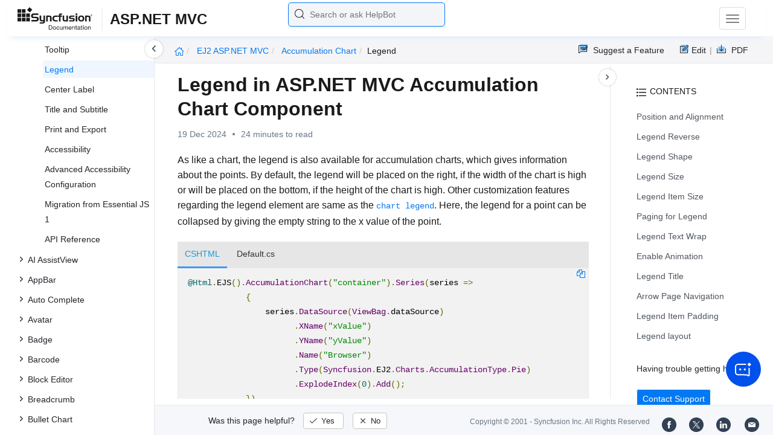

--- FILE ---
content_type: text/html
request_url: https://ej2.syncfusion.com/aspnetmvc/documentation/accumulation-chart/legend
body_size: 11716
content:
<!DOCTYPE html>
<html lang="en">
<head>
    <!-- Google Tag Manager -->
    <script>
        (function (w, d, s, l, i) {
            w[l] = w[l] || []; w[l].push({
                'gtm.start':
                    new Date().getTime(), event: 'gtm.js'
            }); var f = d.getElementsByTagName(s)[0],
                j = d.createElement(s), dl = l != 'dataLayer' ? '&l=' + l : ''; j.async = true; j.src =
                    'https://www.googletagmanager.com/gtm.js?id=' + i + dl; f.parentNode.insertBefore(j, f);
        })(window, document, 'script', 'dataLayer', 'GTM-P3WXFWCW');
    </script>
    <!-- Load GTM-W8WD8WN on user interaction -->
    <script>
        document.addEventListener("DOMContentLoaded", function () {
            const events = ["mousemove", "scroll", "keydown", "touchstart"];
            function loadGTM() {
                events.forEach(event => document.removeEventListener(event, loadGTM));
                (function (w, d, s, l, i) {
                    w[l] = w[l] || []; w[l].push({
                        'gtm.start':
                            new Date().getTime(), event: 'gtm.js'
                    }); var f = d.getElementsByTagName(s)[0],
                        j = d.createElement(s), dl = l != 'dataLayer' ? '&l=' + l : ''; j.async = true; j.src =
                            'https://www.googletagmanager.com/gtm.js?id=' + i + dl; f.parentNode.insertBefore(j, f);
                })(window, document, 'script', 'dataLayer', 'GTM-W8WD8WN');
            }
            events.forEach(event => document.addEventListener(event, loadGTM, { once: true }));
        });
    </script>

    <meta charset="UTF-8">
	<link href="https://www.googletagmanager.com" rel="preconnect">
	<link href="https://cdn.syncfusion.com" rel="preconnect" crossorigin>
	<link href="https://cdn.syncfusion.com" rel="dns-prefetch">
    <title>Legend in ASP.NET MVC Syncfusion Accumulation Chart Component</title>  <link rel="icon" type="image/png" href="https://helpej2.syncfusion.com/favicon.ico" />
    <meta name="description" content="Learn here all about Legend in Syncfusion ASP.NET MVC Accumulation Chart component of Syncfusion Essential JS 2 and more." />
    
    <meta name="keywords" content="syncfusion, documentation, help, ej, user guide, demo, samples, essential studio" />
    
    <meta name="viewport" content="width=device-width, initial-scale=1.0">
    <meta http-equiv="cache-control" content="max-age=0" />
    <meta http-equiv="cache-control" content="no-cache" />
    
    <meta property="og:title" content="Legend in ASP.NET MVC Syncfusion Accumulation Chart Component" />
    
    
    <meta property="og:description" content="Learn here all about Legend in Syncfusion ASP.NET MVC Accumulation Chart component of Syncfusion Essential JS 2 and more." />
    
    <meta property="og:image" content="https://cdn.syncfusion.com/content/images/company-logos/Syncfusion_Logo_Image.png" />
    <meta property="og:url" content="https://help.syncfusion.com/" />
    <meta property="og:site_name" content="Help.Syncfusion.com" />
    <meta property="og:type" content="website" />

	<meta property="twitter:account_id" content="41152441" />
	
    <meta property="twitter:title" content="Legend in ASP.NET MVC Syncfusion Accumulation Chart Component" />
	
    <meta property="twitter:url" content="https://help.syncfusion.com/" />
    <meta property="twitter:card" content="summary" />
	
    <meta property="twitter:description" content="Learn here all about Legend in Syncfusion ASP.NET MVC Accumulation Chart component of Syncfusion Essential JS 2 and more." />
	
    <meta property="twitter:image" content="https://cdn.syncfusion.com/content/images/company-logos/Syncfusion_logos.png" />
	
	
	
 
	<link rel="alternate" hreflang="en-US" href="https://ej2.syncfusion.com/aspnetmvc/documentation/accumulation-chart/legend" />
	<!-- Google Structured Data -->
	<script type="application/ld+json">
			{
			  "@context": "https://schema.org",
			  "@type": "Organization",
			  "name": "Syncfusion",
			  "url": "https://ej2.syncfusion.com/aspnetmvc/documentation/accumulation-chart/legend",
			  "logo": "https://cdn.syncfusion.com/content/images/company-logos/Syncfusion_logos.png",
			  "sameAs": [
				"https://www.facebook.com/Syncfusion",
				"https://twitter.com/Syncfusion",
				"https://www.linkedin.com/company/syncfusion?trk=top_nav_home",
				"mailto:support@syncfusion.com?"
			  ]
			}
	</script>
    <script>
        function ExceptionlessLazyLoader() {
            let s = 0, e = ['mousemove', 'scroll', 'keydown', 'touchstart'], l = () => {
                if (s) return; s = 1;
                let j = document.createElement('script');
                j.type = 'module';
                j.src = 'https://cdn.syncfusion.com/documentation/scripts/Exceptionless-logger.min.js';
                document.head.appendChild(j);
                e.forEach(x => removeEventListener(x, l));
            };
            e.forEach(x => addEventListener(x, l, { once: 1 }));
        }
    </script>
    <script src="https://cdn.syncfusion.com/documentation/scripts/console-capture.min.js" async onload="ExceptionlessLazyLoader()">
    </script>
    <meta http-equiv="expires" content="-1" />
    <meta http-equiv="expires" content="Tue, 01 Jan 1980 1:00:00 GMT" />
    <meta http-equiv="pragma" content="no-cache" />
    <link rel="preload" href="https://cdn.jsdelivr.net/npm/bootstrap@5.3.3/dist/css/bootstrap.min.css" as="style">
	<link rel="stylesheet" href="https://cdn.jsdelivr.net/npm/bootstrap@5.3.3/dist/css/bootstrap.min.css">

	<link rel="preload" href="https://cdn.syncfusion.com/documentation/styles/ej/v13.4.0.58/ej.widgets.core.min.css" as="style">
	<link rel="stylesheet" href="https://cdn.syncfusion.com/documentation/styles/ej/v13.4.0.58/ej.widgets.core.min.css">

	<!--Doc-site.css file has minified, gziped and referred here
		File path : "DocumentationAutomation\website\Content\Stylesheets\CSS\"
	-->
	<link rel="preload" href="https://cdn.syncfusion.com/documentation/styles/doc-site.min.css" as="style">
	<link rel="stylesheet" href="https://cdn.syncfusion.com/documentation/styles/doc-site.min.css">

    <script src="//cdn.syncfusion.com/documentation/scripts/documentation.gzip.min.js"></script>
	<link rel="stylesheet" type="text/css" href="https://cdn.syncfusion.com/documentation/styles/prettify.css">
	<script type="text/javascript" src="https://cdn.syncfusion.com/documentation/scripts/prettify.js"></script>

    <script>
        if (typeof jQuery == 'undefined') {
            document.write(unescape("%3Cscript src='/scripts/documentation.gzip.js' type='text/javascript'%3E%3C/script%3E"));
        }
    </script>
	
	<link rel="preload" href="https://cdn.syncfusion.com/documentation/styles/prettify.css" as="style">
    <link rel="stylesheet" href="https://cdn.syncfusion.com/documentation/styles/prettify.css">
    <script src="https://cdn.syncfusion.com/documentation/scripts/prettify.js" defer></script>
	
    <script src="https://cdn.jsdelivr.net/npm/bootstrap@5.3.3/dist/js/bootstrap.bundle.min.js" defer></script>
	<script src="//cdn.syncfusion.com/documentation/scripts/ej.widget.v13.4.0.58.min.js" defer></script>

	<script>
		window.addEventListener('DOMContentLoaded', function () {
			if (typeof ej === 'undefined') {
				var fallback = document.createElement('script');
				fallback.src = '/script/ej.treeview.all.min.js';
				fallback.type = 'text/javascript';
				document.head.appendChild(fallback);
			}
		});
	</script>

    <!--Combined the following scripts files dashboard.js, doc-site.js, waitingpopup.js and named as doc-site.js. it has minified, gziped and referred here.
        File path : "DocumentationAutomation\website\Scripts\"
    -->
    <script src="https://cdn.syncfusion.com/documentation/scripts/doc-site.min.js" defer></script>
	<script src="https://cdn.syncfusion.com/documentation/scripts/helpbot-search.min.js" defer></script>
	<script src="https://cdnjs.cloudflare.com/ajax/libs/markdown-it/13.0.2/markdown-it.min.js" defer></script>
    <script src="//d2g29cya9iq7ip.cloudfront.net/documentation/scripts/clipboard.min.js" defer></script>

    <script>
        $(document).ready(function() {
            // left tree view
            $('#rightsidetoc').toc();
            $('#rightsidetoc').toc({noBackToTopLinks: true});
            $('#rightsidetoc').toc({listType: 'ol'});
            $("#rightsidetoc ul:first").attr("id", "righttree");
            $('#rightsidetoc ol').length ? $(".right-toc-icon").css("display","block") : $(".right-toc-icon").css("display","none");
            $('#rightsidetoc ol').length ? $("#rightsidetoc").css("display","block") : $("#rightsidetoc").css("display","none");
            
            
            
            
            
            
            
            
            
            
            
            
            
            
            
            
            
            
            
            
            
            
            
            
            
            $.ajax({
                type: 'get',
                url: './../sidebar/ej2-asp-mvc-toc.json',
                dataType: 'json',
                success: function(data) {
                    $(".left-toc").css("background-image", "none");
                    var dataManger = data;
                    $(".treeview").ejTreeView(
                    {
                        loadOnDemand: true,
                        fields: { id: "id", parentId: "pid", text: "name", hasChild: "hasChild", dataSource: dataManger},
                        expandOn:"click"
                    }
                    );
                    var linkObject = null
                   if((window.location.pathname.split('/')[1]=="api" || window.location.pathname.split('/')[3]=="ejdashboardviewer")){
                        linkObject = getObjects(data,'linkAttribute',window.location.pathname+window.location.hash);
                    }
                    else{
                        linkObject = getObjects(data,'linkAttribute',window.location.pathname);
                    }

                    expand(data,linkObject);
                    onCreate();
                }
            });
            
            
            
            
            
            
            
            
            
            
            
            
            
            
            
            
            
            
            
            
            
            
            
            
            
            
            
            
            
            
            
            
            
            
            
            
            
            
            
            
            
            
            
            
            
            
            
            
            
            
            
            
            
            
            
            
            
            
            
            
            
            
            
            
            
            
            
            
            
            
            
            
            
            
            
            
            
            
            
            
            
            
            
            
            
            
            
            
            
            
            
            
            
            
            
            
            
            
            
            
            
            
            
            
            
            
            
            
            
            
            
            
            
            
            
            
            
            
            
            
            
            
            
            
            
            
            
            
            
            
            
            
            
            
            
            
            
            
            
            
            
            
            
            
            
            
            
            
            
            
            
            
            
            
            
            
            
            
            
            
            
            
            
            
            
            
            
            
            
            
            
            
            
            
            
            
            
            
            
            
            
            
            
            
            
            
        });
    </script>
    <script>
        // Share referral origin URL details to syncfusion site
        var expireDate = new Date();
        expireDate.setTime(expireDate.getTime() + (30 * 60 * 1000)); // set 30 minutes expire time
        var existingCookieValue = getCookieValue("SampleSiteReferrer");
        if (document.referrer && document.referrer.split('/')[2].indexOf('syncfusion.com') == -1) {
            document.cookie = "SampleSiteReferrer" + "=" + document.referrer + "," + window.location.href + ";expires=" + expireDate + ";path=/;domain=syncfusion.com";
        }
        else if (existingCookieValue != "undefined" && existingCookieValue != undefined && existingCookieValue != "") {
            // Increase expire time for SampleSiteReferrer cookie with 30 minutes if exists
            document.cookie = "SampleSiteReferrer" + "=" + existingCookieValue + ";expires=" + expireDate + ";path=/;domain=syncfusion.com";
        }
        else {
            document.cookie = "SampleSiteReferrer" + "=" + window.location.href + ";expires=" + expireDate + ";path=/;domain=syncfusion.com";
        }

        // To get cookie value
        function getCookieValue(cookieName) {
            var name = cookieName + "=";
            var decodedCookie = decodeURIComponent(document.cookie);
            var cookieValues = decodedCookie.split(';');
            for (var i = 0; i < cookieValues.length; i++) {
                var cookie = cookieValues[i];
                while (cookie.charAt(0) == ' ') {
                    cookie = cookie.substring(1);
                }
                if (cookie.indexOf(name) == 0) {
                    return cookie.substring(name.length, cookie.length);
                }
            }
            return "";
        }
    </script>

    
    
    
    
    
    <meta name="robots" content="follow, index" />
    

	<link rel="canonical" href="https://ej2.syncfusion.com/aspnetmvc/documentation/accumulation-chart/legend"/>
</head>

<body onload="prettyPrint();">
	<!-- Google Tag Manager (noscript) -->
	<noscript><iframe src="https://www.googletagmanager.com/ns.html?id=GTM-P3WXFWCW"
	height="0" width="0" style="display:none;visibility:hidden"></iframe>
	</noscript>
	<!--Interaction-->
	<noscript>
	<iframe src="https://www.googletagmanager.com/ns.html?id=GTM-W8WD8WN"
	height="0" width="0" style="display:none;visibility:hidden"></iframe>
	</noscript>
	<!-- End Google Tag Manager (noscript) -->
	<div hidden="" id="sync-analytics" data-queue="EJ2 - Documentation"></div>   
    <div class="container-fluid">
        <div class="row-fluid">
            <nav class="navbar navbar-default navbar-fixed-top syncfusion-menu">
			 
                <div class="container-fluid">
                    <!-- Brand and toggle get grouped for better mobile display -->
                    <div class="navbar-header">
                        <div class="syncfusion-logo">
                            <div class="left-menu-icon" data-bs-toggle="collapse" data-bs-target="#table-of-contents">
                            </div>
                            <div>
                                <a href="https://help.syncfusion.com/">
                                    <i class="brand-logo syncfusion-brand-logo"></i>
                                </a>
                            </div>
                            <div class="js-doc">
                                

                                

                                

                                

                                

                                

                                

                                
								
								
                                
                                <span>ASP.NET MVC</span>
                                
								
								
								
								
								
								
								
								
								
								
								
								

                                

                                

                                

                                

                                

                                

                                


                                

                                

                                

                                
								
								

								

                                

                                

                                

                                

                                

                                

                                

                                

                                

                                

                                

                                

                                

                                

                                

                                

                                

                                

                                

                                

                                

                                

                                

                                
								
								
								
								

								

								


                                

                                 
								
								
								
								
								
																
								
								
								
								
								

                            </div>
                        </div>
						<div class="search">
								



<input type="text" id="customSearchBox" placeholder="Search or ask HelpBot" autocomplete="off" />
<div id="suggestionModal">
    <div class="icon-background">
        <span class="icon-left"></span>
        <input type="text" id="searchInput" class="search-input" placeholder="Search or ask HelpBot">
        <span class="icon-right"></span>
    </div>
    <div class="suggestionContainer">
        <div class="docssuggestioncontainer">
            <h3 class="suggestionhtmlheading">Search docs</h3>
            <ul id="docsSuggestions"></ul>
        </div>
        <div class="helpbotsuggestioncontainer">
            <h3 class="icon-before">Ask HelpBot</h3>
            <div id="helpbotlistcontainer">
                <ul id="helpBotSuggestions"></ul>
            </div>
        </div>
    </div>
</div>
















































						</div>
						<button type="button" class="navbar-toggle desktop-icon collapsed" data-bs-toggle="collapse" data-bs-target="#desktop-links">
                            <span class="sr-only">Toggle navigation</span>
							<span class="icon-bar"></span>
							<span class="icon-bar"></span>
							<span class="icon-bar"></span>
                        </button>
						<button type="button" class="navbar-toggle mobile-icon collapsed" data-bs-toggle="collapse" data-bs-target="#mobile-view-link">
                           <span class="mobile-view-icon"></span>
                        </button>
                    </div>

                    <!-- Collect the nav links, forms, and other content for toggling -->
                    <div class="collapse navbar-collapse" id="desktop-links">
                        <ul class="nav navbar-nav navbar-right">
									
			
			
				
			
			
				
			
			
				
			
			
				
			
			
				
			
			
				
			
			
				
					
						<li class="menu-links active"><a href="https://ej2.syncfusion.com/aspnetmvc/" target="_blank">Demos</a></li>
<li class="menu-links active"><a href="https://www.syncfusion.com/code-examples" target="_blank">Code Examples</a></li>
<li class="menu-links active"><a href="https://help.syncfusion.com/upgrade-guide/aspnet-mvc-ui-controls">Upgrade Guide</a></li>
<li class="menu-links active"><a href="https://www.syncfusion.com/forums/aspnetmvc-js2" target="_blank">Forum</a></li>
<li class="menu-links active"><a href="https://www.syncfusion.com/downloads/aspnetmvc-js2?tag=es-seo-ej2-aspnetmvc-doc-menu-trial" target="_blank" id="download_section">Free Trial</a></li>
									
				
			
			
				
			
			
				
			
			
				
			
			
				
			
			
				
			
			
				
			
			
				
			
			
				
			
			
				
			
			
				
			
			
				
			
			
				
			
			
				
			
			
				
			
			
				
			
			
				
			
			
				
			
			
				
			
			
				
			
			
				
			
			
				
			
			
				
			
			
				
			
			
				
			
			
				
			
			
				
			
			
				
			
			
				
			
			
				
			
			
				
			
			
				
			
			
				
			
			
				
			
			
				
			
			
				
			
			
				
			
			
				
			
			
				
			
			
				
			
			
				
			
			
				
			
			
				
			
			
				
			
			
				
			
			
				
			
			
				
			
			
				
			
			
				
			
			
				
			
			
				
			
			
				
			
			
				
			
			
				
			
			
				
			
			
				
			
			
				
			
			
				
			
			
				
			
			
				
			
			
				
			
			
				
			
			
						</ul>
					</div><!-- /.navbar-collapse -->
                    <div class="collapse navbar-collapse" id="mobile-view-link">
                        <ul class="nav navbar-nav mobile-unorderlist">
                             <li class="search-mobile">
                                



<input type="text" id="customSearchBox" placeholder="Search or ask HelpBot" autocomplete="off" />
<div id="suggestionModal">
    <div class="icon-background">
        <span class="icon-left"></span>
        <input type="text" id="searchInput" class="search-input" placeholder="Search or ask HelpBot">
        <span class="icon-right"></span>
    </div>
    <div class="suggestionContainer">
        <div class="docssuggestioncontainer">
            <h3 class="suggestionhtmlheading">Search docs</h3>
            <ul id="docsSuggestions"></ul>
        </div>
        <div class="helpbotsuggestioncontainer">
            <h3 class="icon-before">Ask HelpBot</h3>
            <div id="helpbotlistcontainer">
                <ul id="helpBotSuggestions"></ul>
            </div>
        </div>
    </div>
</div>
















































                            </li>
                        </ul>
                    </div><!-- /.navbar-collapse -->
                </div><!-- /.container-fluid -->
            </nav>
        </div>
        <div id="breadcrumb">
		

<ul class="breadcrumb">
  <li>
    <a href="https://ej2.syncfusion.com/aspnetmvc/documentation/introduction"><i class="sf-icon-Home"></i></a>
  </li>

  
  

  
    <!-- Original breadcrumb logic for non-EJ2-API platforms -->
    
    
      
        <li class="active breadcrumb-links">
          <a href="/aspnetmvc/">
            
              EJ2 ASP.NET MVC 
            
          </a>
        </li>
      
    
      
        <li class="active breadcrumb-links">
          <a href="/aspnetmvc/accumulation-chart/">
            
              accumulation chart
            
          </a>
        </li>
      
    
      
        <li class="active" data-text="legend">legend</li>
      
    
  
</ul>

	   <div class="right-breadcrumb">
			
			
			
			

				<div class="ug-download">
					<a data-bs-toggle="tooltip" data-placement="bottom" href="https://help.syncfusion.com/download/user-guide/pdf/ej2-asp-mvc" class="download-link" title="Download PDF">
						<span style="color:#979797">|&nbsp;</span>
                    <span class="sf-icon-Download"></span>
						<span class="ug-file-type">PDF</span>
					</a>
				</div>
			
			
			
			
			
			
			
			
			
			
			
			
			<div style="display: block !important;
    float: right;
    padding: 8px 0;
    width: 70px; 
">      
  <a style="text-decoration:none" data-toggle="tooltip" data-placement="bottom" href="https://github.com/syncfusion-content/ej2-asp-core-mvc-docs/edit/master/ej2-asp-core-mvc/accumulation-chart/EJ2_ASP.MVC/legend.md" target="_blank" title="Edit"><span class="sf-icon-Edit"></span><span class="ug-file-type">Edit</span></a>
</div>
<div class="ug-feedback">
                <a data-bs-toggle="tooltip" data-placement="bottom" href="https://www.syncfusion.com/feedback/aspnet-mvc" target="_blank" class="feedback-link" title="Suggest a Feature">
                    <span class="sf-icon-Feedback"></span>
                    <span class="ug-file-type">Suggest a Feature</span>
                </a>
            </div>
            
			
			
			
			
			
			
			
			
			
			
			
			
			
			
			
			
			
			
			
			
			
			
			
			
			
			 
			
			
			
			 
			
			
			
			
			
			
			
        </div>
      </div>
      
		
    </div>

<div class="help-content">
	<div class="left-toc" id="table-of-contents">
		<div class="left-toc-content">
			<ul class="treeview"></ul>
		</div>
	</div>
	<div class="ai_fixed_icon_container">
		<button type="button" class="btn helpbot_chat_button">
		 <img src="//cdn.syncfusion.com/helpbot/images/ai_start_new_page.svg" alt="helpbot icon" id="helpbot_icon" width="32" height="32" />
		<p class="helpbot_syncfusion_content">Syncfusion HelpBot</p>
		</button>
	</div>

	
	<div class="post">
        <button type="button" id="left-toc-closebtn"></button>
		<button type="button" id="right-toc-closebtn"></button>	
			
			<div id="rightsidetoc"></div>
		

		<div class="post-content">
		<h1 id="legend-in-aspnet-mvc-accumulation-chart-component">Legend in ASP.NET MVC Accumulation Chart Component</h1><p id="resultRT">19 Dec 2024<span class="dot"></span>24 minutes to read</p>

<p>As like a chart, the legend is also available for accumulation charts, which gives information about the points. By default, the legend will be placed on the right, if the width of the chart is high or will be placed on the bottom, if the height of the chart is high. Other customization features regarding the legend element are same as the <a href="https://help.syncfusion.com/cr/aspnetcore-js2/Syncfusion.EJ2.Charts.ChartLegendSettings.html"><code>chart legend</code></a>. Here, the legend for a point can be collapsed by giving the empty string to the x value of the point.</p>

<div class="tabs" id="code-snippet-1">

<ul class="nav nav-tabs" role="tablist">

<li role="presentation" class=""><a data-target="#6odu716a7zww1psvxout5npw3i5aag8o-aspx-cs" aria-controls="home" role="tab" data-toggle="tab" data-original-lang="razor">CSHTML</a></li>
<li role="presentation" class=""><a data-target="#eqx3tu30krl7jwncwymok4zefawww0j1-csharp" aria-controls="home" role="tab" data-toggle="tab" data-original-lang="csharp">Default.cs</a></li>

</ul>

<div class="tab-content">


<div role="tabpanel" class="tab-pane" id="6odu716a7zww1psvxout5npw3i5aag8o-aspx-cs" data-original-lang="razor">
<div class="highlight"><pre><code class="prettyprint language-aspx-cs" data-lang="aspx-cs"><span></span>@Html.EJS().AccumulationChart("container").Series(series =&gt;
            {
                series.DataSource(ViewBag.dataSource)
                      .XName("xValue")
                      .YName("yValue")
                      .Name("Browser")
                      .Type(Syncfusion.EJ2.Charts.AccumulationType.Pie)
                      .ExplodeIndex(0).Add();
            })
            .EnableSmartLabels(true)
            .Title("Mobile Browser Statistics")
            .LegendSettings(ls =&gt; ls.Visible(true)).Render()</code></pre></div>
</div>

<div role="tabpanel" class="tab-pane" id="eqx3tu30krl7jwncwymok4zefawww0j1-csharp" data-original-lang="csharp">
<div class="highlight"><pre><code class="prettyprint language-csharp" data-lang="csharp"><span></span><span class="k">public</span> <span class="n">ActionResult</span> <span class="nf">Index</span><span class="p">()</span>
        <span class="p">{</span>
            <span class="n">List</span><span class="p">&lt;</span><span class="n">PieChartData</span><span class="p">&gt;</span> <span class="n">chartData</span> <span class="p">=</span> <span class="k">new</span> <span class="n">List</span><span class="p">&lt;</span><span class="n">PieChartData</span><span class="p">&gt;</span>
            <span class="p">{</span>

                <span class="k">new</span> <span class="n">PieChartData</span> <span class="p">{</span> <span class="n">xValue</span> <span class="p">=</span> <span class="s">"Chrome"</span><span class="p">,</span> <span class="n">yValue</span> <span class="p">=</span> <span class="m">37</span> <span class="p">},</span>
                <span class="k">new</span> <span class="n">PieChartData</span> <span class="p">{</span> <span class="n">xValue</span> <span class="p">=</span> <span class="s">"UC Browser"</span><span class="p">,</span> <span class="n">yValue</span> <span class="p">=</span> <span class="m">17</span> <span class="p">},</span>
                <span class="k">new</span> <span class="n">PieChartData</span> <span class="p">{</span> <span class="n">xValue</span> <span class="p">=</span> <span class="s">"iPhone"</span><span class="p">,</span> <span class="n">yValue</span> <span class="p">=</span> <span class="m">19</span> <span class="p">},</span>
                <span class="k">new</span> <span class="n">PieChartData</span> <span class="p">{</span> <span class="n">xValue</span> <span class="p">=</span> <span class="s">"Others"</span><span class="p">,</span> <span class="n">yValue</span> <span class="p">=</span> <span class="m">4</span>  <span class="p">},</span>
                <span class="k">new</span> <span class="n">PieChartData</span> <span class="p">{</span> <span class="n">xValue</span> <span class="p">=</span> <span class="s">"Opera"</span><span class="p">,</span> <span class="n">yValue</span> <span class="p">=</span> <span class="m">11</span> <span class="p">},</span>
                <span class="k">new</span> <span class="n">PieChartData</span> <span class="p">{</span> <span class="n">xValue</span> <span class="p">=</span> <span class="s">"Android"</span><span class="p">,</span> <span class="n">yValue</span> <span class="p">=</span> <span class="m">12</span> <span class="p">},</span>
            <span class="p">};</span>
            <span class="n">ViewBag</span><span class="p">.</span><span class="n">dataSource</span> <span class="p">=</span> <span class="n">chartData</span><span class="p">;</span>
            <span class="k">return</span> <span class="nf">View</span><span class="p">();</span>
        <span class="p">}</span>
        <span class="k">public</span> <span class="k">class</span> <span class="nc">PieChartData</span>
        <span class="p">{</span>
            <span class="k">public</span> <span class="kt">string</span> <span class="n">xValue</span><span class="p">;</span>
            <span class="k">public</span> <span class="kt">double</span> <span class="n">yValue</span><span class="p">;</span>
        <span class="p">}</span></code></pre></div>
</div>

</div>

</div>

<h2 id="position-and-alignment">Position and Alignment</h2>

<p>By using the position property, you can position the legend at the <code>Left</code>, <code>Right</code>, <code>Top</code> or <code>Bottom</code> of the chart. You can also align the legend to <code>Center</code>, <code>Far</code> or <code>Near</code> of the chart using the alignment property.</p>

<div class="tabs" id="code-snippet-2">

<ul class="nav nav-tabs" role="tablist">

<li role="presentation" class=""><a data-target="#s2v9ht0p3swtd5lh4oxq53lxnx6905cy-aspx-cs" aria-controls="home" role="tab" data-toggle="tab" data-original-lang="razor">CSHTML</a></li>
<li role="presentation" class=""><a data-target="#ufsm6apam8wdy6mmqh7o2s04nqhidxkq-csharp" aria-controls="home" role="tab" data-toggle="tab" data-original-lang="csharp">Position.cs</a></li>

</ul>

<div class="tab-content">


<div role="tabpanel" class="tab-pane" id="s2v9ht0p3swtd5lh4oxq53lxnx6905cy-aspx-cs" data-original-lang="razor">
<div class="highlight"><pre><code class="prettyprint language-aspx-cs" data-lang="aspx-cs"><span></span>@Html.EJS().AccumulationChart("container").Series(series =&gt;
            {
                series.DataSource(ViewBag.dataSource)
                      .XName("xValue")
                      .YName("yValue")
                      .Name("Browser")
                      .Type(Syncfusion.EJ2.Charts.AccumulationType.Pie)
                      .ExplodeIndex(0).Add();
            })
            .EnableSmartLabels(true)
            .Title("Mobile Browser Statistics")
            .LegendSettings(ls =&gt; ls.Visible(true)
            .Position(Syncfusion.EJ2.Charts.LegendPosition.Top)).Render()</code></pre></div>
</div>

<div role="tabpanel" class="tab-pane" id="ufsm6apam8wdy6mmqh7o2s04nqhidxkq-csharp" data-original-lang="csharp">
<div class="highlight"><pre><code class="prettyprint language-csharp" data-lang="csharp"><span></span><span class="k">public</span> <span class="n">ActionResult</span> <span class="nf">Index</span><span class="p">()</span>
        <span class="p">{</span>
            <span class="n">List</span><span class="p">&lt;</span><span class="n">PieChartData</span><span class="p">&gt;</span> <span class="n">chartData</span> <span class="p">=</span> <span class="k">new</span> <span class="n">List</span><span class="p">&lt;</span><span class="n">PieChartData</span><span class="p">&gt;</span>
            <span class="p">{</span>

                <span class="k">new</span> <span class="n">PieChartData</span> <span class="p">{</span> <span class="n">xValue</span> <span class="p">=</span> <span class="s">"Chrome"</span><span class="p">,</span> <span class="n">yValue</span> <span class="p">=</span> <span class="m">37</span> <span class="p">},</span>
                <span class="k">new</span> <span class="n">PieChartData</span> <span class="p">{</span> <span class="n">xValue</span> <span class="p">=</span> <span class="s">"UC Browser"</span><span class="p">,</span> <span class="n">yValue</span> <span class="p">=</span> <span class="m">17</span> <span class="p">},</span>
                <span class="k">new</span> <span class="n">PieChartData</span> <span class="p">{</span> <span class="n">xValue</span> <span class="p">=</span> <span class="s">"iPhone"</span><span class="p">,</span> <span class="n">yValue</span> <span class="p">=</span> <span class="m">19</span> <span class="p">},</span>
                <span class="k">new</span> <span class="n">PieChartData</span> <span class="p">{</span> <span class="n">xValue</span> <span class="p">=</span> <span class="s">"Others"</span><span class="p">,</span> <span class="n">yValue</span> <span class="p">=</span> <span class="m">4</span>  <span class="p">},</span>
                <span class="k">new</span> <span class="n">PieChartData</span> <span class="p">{</span> <span class="n">xValue</span> <span class="p">=</span> <span class="s">"Opera"</span><span class="p">,</span> <span class="n">yValue</span> <span class="p">=</span> <span class="m">11</span> <span class="p">},</span>
                <span class="k">new</span> <span class="n">PieChartData</span> <span class="p">{</span> <span class="n">xValue</span> <span class="p">=</span> <span class="s">"Android"</span><span class="p">,</span> <span class="n">yValue</span> <span class="p">=</span> <span class="m">12</span> <span class="p">},</span>
            <span class="p">};</span>
            <span class="n">ViewBag</span><span class="p">.</span><span class="n">dataSource</span> <span class="p">=</span> <span class="n">chartData</span><span class="p">;</span>
            <span class="k">return</span> <span class="nf">View</span><span class="p">();</span>
        <span class="p">}</span>
        <span class="k">public</span> <span class="k">class</span> <span class="nc">PieChartData</span>
        <span class="p">{</span>
            <span class="k">public</span> <span class="kt">string</span> <span class="n">xValue</span><span class="p">;</span>
            <span class="k">public</span> <span class="kt">double</span> <span class="n">yValue</span><span class="p">;</span>
        <span class="p">}</span></code></pre></div>
</div>

</div>

</div>

<h2 id="legend-reverse">Legend Reverse</h2>

<p>You can reverse the order of the legend items by using the <a href="https://help.syncfusion.com/cr/aspnetcore-js2/Syncfusion.EJ2.Charts.AccumulationChartLegendSettings.html#Syncfusion_EJ2_Charts_AccumulationChartLegendSettings_Reverse"><code>Reverse</code></a> property. By default, legend for the first series in the collection will be placed first.</p>

<div class="tabs" id="code-snippet-3">

<ul class="nav nav-tabs" role="tablist">

<li role="presentation" class=""><a data-target="#fsx39x78iepim7wxvlmw9tc690svxiay-aspx-cs" aria-controls="home" role="tab" data-toggle="tab" data-original-lang="razor">CSHTML</a></li>
<li role="presentation" class=""><a data-target="#gfr1m6pz9b402nju2045k3lpgs2evuou-csharp" aria-controls="home" role="tab" data-toggle="tab" data-original-lang="csharp">Reverse.cs</a></li>

</ul>

<div class="tab-content">


<div role="tabpanel" class="tab-pane" id="fsx39x78iepim7wxvlmw9tc690svxiay-aspx-cs" data-original-lang="razor">
<div class="highlight"><pre><code class="prettyprint language-aspx-cs" data-lang="aspx-cs"><span></span>@Html.EJS().Chart("container").Series(series =&gt;
       {

           series.Type(Syncfusion.EJ2.Charts.ChartSeriesType.Column)
           .XName("x").YName("yValue").DataSource(ViewBag.dataSource)
           .Name("Gold").Width(2).Add();
           series.Type(Syncfusion.EJ2.Charts.ChartSeriesType.Column)
            .XName("x").YName("yValue1").DataSource(ViewBag.dataSource)
           .Name("Silver").Width(2).Add();
           series.Type(Syncfusion.EJ2.Charts.ChartSeriesType.Column)
            .XName("x").YName("yValue2").DataSource(ViewBag.dataSource)
            .Name("Brozen").Width(2).Add();

       }).PrimaryYAxis(px =&gt; px.LabelStyle(ls=&gt;ls.Color("transparent")).LineStyle(ls=&gt;ls.Width(0)).MajorTickLines(mg=&gt;mg.Width(0))
       .MajorGridLines(mg=&gt;mg.Width(0))
       ).PrimaryXAxis(px =&gt; px.Interval(1)
       .ValueType(Syncfusion.EJ2.Charts.ValueType.Category).MajorGridLines(mg=&gt;mg.Width(0))
       ).ChartArea(area =&gt; area.Border(br=&gt;br.Color("transparent"))
       ).LegendSettings(lg =&gt; lg.reverse(true)).Title("Olympic Medal Counts - RIO").Load("load").Render()</code></pre></div>
</div>

<div role="tabpanel" class="tab-pane" id="gfr1m6pz9b402nju2045k3lpgs2evuou-csharp" data-original-lang="csharp">
<div class="highlight"><pre><code class="prettyprint language-csharp" data-lang="csharp"><span></span><span class="k">public</span> <span class="n">IActionResult</span> <span class="nf">Index</span><span class="p">()</span>
        <span class="p">{</span>
            <span class="n">List</span><span class="p">&lt;</span><span class="n">ColumnChartData</span><span class="p">&gt;</span> <span class="n">chartData</span> <span class="p">=</span> <span class="k">new</span> <span class="n">List</span><span class="p">&lt;</span><span class="n">ColumnChartData</span><span class="p">&gt;</span>
            <span class="p">{</span>
                <span class="k">new</span> <span class="n">ColumnChartData</span> <span class="p">{</span> <span class="n">x</span><span class="p">=</span> <span class="s">"USA"</span><span class="p">,</span> <span class="n">yValue</span><span class="p">=</span> <span class="m">46</span><span class="p">,</span> <span class="n">yValue1</span><span class="p">=</span><span class="m">37</span><span class="p">,</span> <span class="n">yValue2</span><span class="p">=</span><span class="m">38</span> <span class="p">},</span>
                <span class="k">new</span> <span class="n">ColumnChartData</span> <span class="p">{</span> <span class="n">x</span><span class="p">=</span> <span class="s">"GBR"</span><span class="p">,</span> <span class="n">yValue</span><span class="p">=</span> <span class="m">27</span><span class="p">,</span> <span class="n">yValue1</span><span class="p">=</span><span class="m">23</span><span class="p">,</span> <span class="n">yValue2</span><span class="p">=</span><span class="m">17</span> <span class="p">},</span>
                <span class="k">new</span> <span class="n">ColumnChartData</span> <span class="p">{</span> <span class="n">x</span><span class="p">=</span> <span class="s">"CHN"</span><span class="p">,</span> <span class="n">yValue</span><span class="p">=</span> <span class="m">26</span><span class="p">,</span> <span class="n">yValue1</span><span class="p">=</span><span class="m">18</span><span class="p">,</span> <span class="n">yValue2</span><span class="p">=</span><span class="m">26</span> <span class="p">}</span>
            <span class="p">};</span>
            <span class="n">ViewBag</span><span class="p">.</span><span class="n">dataSource</span> <span class="p">=</span> <span class="n">chartData</span><span class="p">;</span>
            <span class="k">return</span> <span class="nf">View</span><span class="p">();</span>
        <span class="p">}</span>
        <span class="k">public</span> <span class="k">class</span> <span class="nc">ColumnChartData</span>
        <span class="p">{</span>
            <span class="k">public</span> <span class="kt">string</span> <span class="n">x</span><span class="p">;</span>
            <span class="k">public</span> <span class="kt">double</span> <span class="n">yValue</span><span class="p">;</span>
            <span class="k">public</span> <span class="kt">double</span> <span class="n">yValue1</span><span class="p">;</span>
            <span class="k">public</span> <span class="kt">double</span> <span class="n">yValue2</span><span class="p">;</span>
        <span class="p">}</span></code></pre></div>
</div>

</div>

</div>

<h2 id="legend-shape">Legend Shape</h2>

<p>To change the legend icon shape, use the <code>LegendShape</code> property in the <code>Series</code>. By default, legend icon shape is <code>SeriesType</code>.</p>

<div class="tabs" id="code-snippet-4">

<ul class="nav nav-tabs" role="tablist">

<li role="presentation" class=""><a data-target="#6clyx6vu9tom6xdimwelu2wcx2nuev0i-aspx-cs" aria-controls="home" role="tab" data-toggle="tab" data-original-lang="razor">CSHTML</a></li>
<li role="presentation" class=""><a data-target="#oofj374qdam5k5mkhh97dot0b1rhrthw-csharp" aria-controls="home" role="tab" data-toggle="tab" data-original-lang="csharp">Legend-shape.cs</a></li>

</ul>

<div class="tab-content">


<div role="tabpanel" class="tab-pane" id="6clyx6vu9tom6xdimwelu2wcx2nuev0i-aspx-cs" data-original-lang="razor">
<div class="highlight"><pre><code class="prettyprint language-aspx-cs" data-lang="aspx-cs"><span></span>@Html.EJS().AccumulationChart("container").Series(series =&gt;
            {
                series.DataSource(ViewBag.dataSource)
                      .XName("xValue")
                      .YName("yValue")
                      .Name("Browser")
                      .Type(Syncfusion.EJ2.Charts.AccumulationType.Pie)
                      .LegendShape("Rectangle")
                      .ExplodeIndex(0).Add();
            })
            .EnableSmartLabels(true)
            .Title("Mobile Browser Statistics")
            .LegendSettings(ls =&gt; ls.Visible(true)).Render()</code></pre></div>
</div>

<div role="tabpanel" class="tab-pane" id="oofj374qdam5k5mkhh97dot0b1rhrthw-csharp" data-original-lang="csharp">
<div class="highlight"><pre><code class="prettyprint language-csharp" data-lang="csharp"><span></span><span class="k">public</span> <span class="n">ActionResult</span> <span class="nf">Index</span><span class="p">()</span>
        <span class="p">{</span>
            <span class="n">List</span><span class="p">&lt;</span><span class="n">PieChartData</span><span class="p">&gt;</span> <span class="n">chartData</span> <span class="p">=</span> <span class="k">new</span> <span class="n">List</span><span class="p">&lt;</span><span class="n">PieChartData</span><span class="p">&gt;</span>
            <span class="p">{</span>

                <span class="k">new</span> <span class="n">PieChartData</span> <span class="p">{</span> <span class="n">xValue</span> <span class="p">=</span> <span class="s">"Chrome"</span><span class="p">,</span> <span class="n">yValue</span> <span class="p">=</span> <span class="m">37</span> <span class="p">},</span>
                <span class="k">new</span> <span class="n">PieChartData</span> <span class="p">{</span> <span class="n">xValue</span> <span class="p">=</span> <span class="s">"UC Browser"</span><span class="p">,</span> <span class="n">yValue</span> <span class="p">=</span> <span class="m">17</span> <span class="p">},</span>
                <span class="k">new</span> <span class="n">PieChartData</span> <span class="p">{</span> <span class="n">xValue</span> <span class="p">=</span> <span class="s">"iPhone"</span><span class="p">,</span> <span class="n">yValue</span> <span class="p">=</span> <span class="m">19</span> <span class="p">},</span>
                <span class="k">new</span> <span class="n">PieChartData</span> <span class="p">{</span> <span class="n">xValue</span> <span class="p">=</span> <span class="s">"Others"</span><span class="p">,</span> <span class="n">yValue</span> <span class="p">=</span> <span class="m">4</span>  <span class="p">},</span>
                <span class="k">new</span> <span class="n">PieChartData</span> <span class="p">{</span> <span class="n">xValue</span> <span class="p">=</span> <span class="s">"Opera"</span><span class="p">,</span> <span class="n">yValue</span> <span class="p">=</span> <span class="m">11</span> <span class="p">},</span>
                <span class="k">new</span> <span class="n">PieChartData</span> <span class="p">{</span> <span class="n">xValue</span> <span class="p">=</span> <span class="s">"Android"</span><span class="p">,</span> <span class="n">yValue</span> <span class="p">=</span> <span class="m">12</span> <span class="p">},</span>
            <span class="p">};</span>
            <span class="n">ViewBag</span><span class="p">.</span><span class="n">dataSource</span> <span class="p">=</span> <span class="n">chartData</span><span class="p">;</span>
            <span class="k">return</span> <span class="nf">View</span><span class="p">();</span>
        <span class="p">}</span>
        <span class="k">public</span> <span class="k">class</span> <span class="nc">PieChartData</span>
        <span class="p">{</span>
            <span class="k">public</span> <span class="kt">string</span> <span class="n">xValue</span><span class="p">;</span>
            <span class="k">public</span> <span class="kt">double</span> <span class="n">yValue</span><span class="p">;</span>
        <span class="p">}</span></code></pre></div>
</div>

</div>

</div>

<h2 id="legend-size">Legend Size</h2>

<p>The legend size can be changed by using the <code>Width</code> and <code>Height</code> properties of the <code>LegendSettings</code>.</p>

<div class="tabs" id="code-snippet-5">

<ul class="nav nav-tabs" role="tablist">

<li role="presentation" class=""><a data-target="#24ns3xeys2nfpam594t3kqdhjkpzakxh-aspx-cs" aria-controls="home" role="tab" data-toggle="tab" data-original-lang="razor">CSHTML</a></li>
<li role="presentation" class=""><a data-target="#ah77zynzjhx35mpq0nymdf2etr9me7dm-csharp" aria-controls="home" role="tab" data-toggle="tab" data-original-lang="csharp">Size.cs</a></li>

</ul>

<div class="tab-content">


<div role="tabpanel" class="tab-pane" id="24ns3xeys2nfpam594t3kqdhjkpzakxh-aspx-cs" data-original-lang="razor">
<div class="highlight"><pre><code class="prettyprint language-aspx-cs" data-lang="aspx-cs"><span></span>@Html.EJS().AccumulationChart("container").Series(series =&gt;
            {
                series.DataSource(ViewBag.dataSource)
                      .XName("xValue")
                      .YName("yValue")
                      .Name("Browser")
                      .Type(Syncfusion.EJ2.Charts.AccumulationType.Pie)
                      .ExplodeIndex(0).Add();
            })
            .EnableSmartLabels(true)
            .Title("Mobile Browser Statistics")
            .LegendSettings(ls =&gt; ls.Visible(true)
            .Height("28%")
            .Width("50%")
            Legend.Border(ViewBag.border)).Render()</code></pre></div>
</div>

<div role="tabpanel" class="tab-pane" id="ah77zynzjhx35mpq0nymdf2etr9me7dm-csharp" data-original-lang="csharp">
<div class="highlight"><pre><code class="prettyprint language-csharp" data-lang="csharp"><span></span><span class="k">public</span> <span class="n">ActionResult</span> <span class="nf">Index</span><span class="p">()</span>
        <span class="p">{</span>
            <span class="n">List</span><span class="p">&lt;</span><span class="n">PieChartData</span><span class="p">&gt;</span> <span class="n">chartData</span> <span class="p">=</span> <span class="k">new</span> <span class="n">List</span><span class="p">&lt;</span><span class="n">PieChartData</span><span class="p">&gt;</span>
            <span class="p">{</span>

                <span class="k">new</span> <span class="n">PieChartData</span> <span class="p">{</span> <span class="n">xValue</span> <span class="p">=</span> <span class="s">"Chrome"</span><span class="p">,</span> <span class="n">yValue</span> <span class="p">=</span> <span class="m">37</span> <span class="p">},</span>
                <span class="k">new</span> <span class="n">PieChartData</span> <span class="p">{</span> <span class="n">xValue</span> <span class="p">=</span> <span class="s">"UC Browser"</span><span class="p">,</span> <span class="n">yValue</span> <span class="p">=</span> <span class="m">17</span> <span class="p">},</span>
                <span class="k">new</span> <span class="n">PieChartData</span> <span class="p">{</span> <span class="n">xValue</span> <span class="p">=</span> <span class="s">"iPhone"</span><span class="p">,</span> <span class="n">yValue</span> <span class="p">=</span> <span class="m">19</span> <span class="p">},</span>
                <span class="k">new</span> <span class="n">PieChartData</span> <span class="p">{</span> <span class="n">xValue</span> <span class="p">=</span> <span class="s">"Others"</span><span class="p">,</span> <span class="n">yValue</span> <span class="p">=</span> <span class="m">4</span>  <span class="p">},</span>
                <span class="k">new</span> <span class="n">PieChartData</span> <span class="p">{</span> <span class="n">xValue</span> <span class="p">=</span> <span class="s">"Opera"</span><span class="p">,</span> <span class="n">yValue</span> <span class="p">=</span> <span class="m">11</span> <span class="p">},</span>
                <span class="k">new</span> <span class="n">PieChartData</span> <span class="p">{</span> <span class="n">xValue</span> <span class="p">=</span> <span class="s">"Android"</span><span class="p">,</span> <span class="n">yValue</span> <span class="p">=</span> <span class="m">12</span> <span class="p">},</span>
            <span class="p">};</span>
            <span class="n">ViewBag</span><span class="p">.</span><span class="n">dataSource</span> <span class="p">=</span> <span class="n">chartData</span><span class="p">;</span>
            <span class="k">return</span> <span class="nf">View</span><span class="p">();</span>
        <span class="p">}</span>
        <span class="k">public</span> <span class="k">class</span> <span class="nc">PieChartData</span>
        <span class="p">{</span>
            <span class="k">public</span> <span class="kt">string</span> <span class="n">xValue</span><span class="p">;</span>
            <span class="k">public</span> <span class="kt">double</span> <span class="n">yValue</span><span class="p">;</span>
        <span class="p">}</span></code></pre></div>
</div>

</div>

</div>

<h2 id="legend-item-size">Legend Item Size</h2>

<p>You can customize the size of the legend items by using the <code>ShapeHeight</code> and <code>ShapeWidth</code> properties.</p>

<div class="tabs" id="code-snippet-6">

<ul class="nav nav-tabs" role="tablist">

<li role="presentation" class=""><a data-target="#hv6egvqpefbe86drpqszhwp2g7jrswk2-aspx-cs" aria-controls="home" role="tab" data-toggle="tab" data-original-lang="razor">CSHTML</a></li>
<li role="presentation" class=""><a data-target="#a7x3h8osimbxh8jl89hussp8tzxa220e-csharp" aria-controls="home" role="tab" data-toggle="tab" data-original-lang="csharp">Item-size.cs</a></li>

</ul>

<div class="tab-content">


<div role="tabpanel" class="tab-pane" id="hv6egvqpefbe86drpqszhwp2g7jrswk2-aspx-cs" data-original-lang="razor">
<div class="highlight"><pre><code class="prettyprint language-aspx-cs" data-lang="aspx-cs"><span></span>@Html.EJS().AccumulationChart("container").Series(series =&gt;
            {
                series.DataSource(ViewBag.dataSource)
                      .XName("xValue")
                      .YName("yValue")
                      .Name("Browser")
                      .Type(Syncfusion.EJ2.Charts.AccumulationType.Pie)
                      .ExplodeIndex(0).Add();
            })
            .EnableSmartLabels(true)
            .Title("Mobile Browser Statistics")
            .LegendSettings(ls =&gt; ls.Visible(true)
            .ShapeHeight(15)
            .ShapeWidth(15)).Render()</code></pre></div>
</div>

<div role="tabpanel" class="tab-pane" id="a7x3h8osimbxh8jl89hussp8tzxa220e-csharp" data-original-lang="csharp">
<div class="highlight"><pre><code class="prettyprint language-csharp" data-lang="csharp"><span></span><span class="k">public</span> <span class="n">ActionResult</span> <span class="nf">Index</span><span class="p">()</span>
        <span class="p">{</span>
            <span class="n">List</span><span class="p">&lt;</span><span class="n">PieChartData</span><span class="p">&gt;</span> <span class="n">chartData</span> <span class="p">=</span> <span class="k">new</span> <span class="n">List</span><span class="p">&lt;</span><span class="n">PieChartData</span><span class="p">&gt;</span>
            <span class="p">{</span>

                <span class="k">new</span> <span class="n">PieChartData</span> <span class="p">{</span> <span class="n">xValue</span> <span class="p">=</span> <span class="s">"Chrome"</span><span class="p">,</span> <span class="n">yValue</span> <span class="p">=</span> <span class="m">37</span> <span class="p">},</span>
                <span class="k">new</span> <span class="n">PieChartData</span> <span class="p">{</span> <span class="n">xValue</span> <span class="p">=</span> <span class="s">"UC Browser"</span><span class="p">,</span> <span class="n">yValue</span> <span class="p">=</span> <span class="m">17</span> <span class="p">},</span>
                <span class="k">new</span> <span class="n">PieChartData</span> <span class="p">{</span> <span class="n">xValue</span> <span class="p">=</span> <span class="s">"iPhone"</span><span class="p">,</span> <span class="n">yValue</span> <span class="p">=</span> <span class="m">19</span> <span class="p">},</span>
                <span class="k">new</span> <span class="n">PieChartData</span> <span class="p">{</span> <span class="n">xValue</span> <span class="p">=</span> <span class="s">"Others"</span><span class="p">,</span> <span class="n">yValue</span> <span class="p">=</span> <span class="m">4</span>  <span class="p">},</span>
                <span class="k">new</span> <span class="n">PieChartData</span> <span class="p">{</span> <span class="n">xValue</span> <span class="p">=</span> <span class="s">"Opera"</span><span class="p">,</span> <span class="n">yValue</span> <span class="p">=</span> <span class="m">11</span> <span class="p">},</span>
                <span class="k">new</span> <span class="n">PieChartData</span> <span class="p">{</span> <span class="n">xValue</span> <span class="p">=</span> <span class="s">"Android"</span><span class="p">,</span> <span class="n">yValue</span> <span class="p">=</span> <span class="m">12</span> <span class="p">},</span>
            <span class="p">};</span>
            <span class="n">ViewBag</span><span class="p">.</span><span class="n">dataSource</span> <span class="p">=</span> <span class="n">chartData</span><span class="p">;</span>
            <span class="k">return</span> <span class="nf">View</span><span class="p">();</span>
        <span class="p">}</span>
        <span class="k">public</span> <span class="k">class</span> <span class="nc">PieChartData</span>
        <span class="p">{</span>
            <span class="k">public</span> <span class="kt">string</span> <span class="n">xValue</span><span class="p">;</span>
            <span class="k">public</span> <span class="kt">double</span> <span class="n">yValue</span><span class="p">;</span>
        <span class="p">}</span></code></pre></div>
</div>

</div>

</div>

<h2 id="paging-for-legend">Paging for Legend</h2>

<p>Paging will be enabled by default, when the legend items exceeds the legend bounds. You can view the each legend item by navigating between the pages using the navigation buttons.</p>

<div class="tabs" id="code-snippet-7">

<ul class="nav nav-tabs" role="tablist">

<li role="presentation" class=""><a data-target="#jyqej9qaas03hmgenoccr2cg7t3wljih-aspx-cs" aria-controls="home" role="tab" data-toggle="tab" data-original-lang="razor">CSHTML</a></li>
<li role="presentation" class=""><a data-target="#rd8mmll0u42hd09tpbg8gatymwuaovms-csharp" aria-controls="home" role="tab" data-toggle="tab" data-original-lang="csharp">Paging.cs</a></li>

</ul>

<div class="tab-content">


<div role="tabpanel" class="tab-pane" id="jyqej9qaas03hmgenoccr2cg7t3wljih-aspx-cs" data-original-lang="razor">
<div class="highlight"><pre><code class="prettyprint language-aspx-cs" data-lang="aspx-cs"><span></span>@Html.EJS().AccumulationChart("container").Series(series =&gt;
            {
                series.DataSource(ViewBag.dataSource)
                      .XName("xValue")
                      .YName("yValue")
                      .Name("Browser")
                      .Type(Syncfusion.EJ2.Charts.AccumulationType.Pie)
                      .ExplodeIndex(0).Add();
            })
            .EnableSmartLabels(true)
            .Title("Mobile Browser Statistics")
            .LegendSettings(ls =&gt; ls.Visible(true)
            .Height("150") 
            .Width("80")).Render()
)</code></pre></div>
</div>

<div role="tabpanel" class="tab-pane" id="rd8mmll0u42hd09tpbg8gatymwuaovms-csharp" data-original-lang="csharp">
<div class="highlight"><pre><code class="prettyprint language-csharp" data-lang="csharp"><span></span><span class="k">public</span> <span class="n">ActionResult</span> <span class="nf">Index</span><span class="p">()</span>
        <span class="p">{</span>
            <span class="n">List</span><span class="p">&lt;</span><span class="n">PieChartData</span><span class="p">&gt;</span> <span class="n">chartData</span> <span class="p">=</span> <span class="k">new</span> <span class="n">List</span><span class="p">&lt;</span><span class="n">PieChartData</span><span class="p">&gt;</span>
            <span class="p">{</span>

                <span class="k">new</span> <span class="n">PieChartData</span> <span class="p">{</span> <span class="n">xValue</span> <span class="p">=</span> <span class="s">"Chrome"</span><span class="p">,</span> <span class="n">yValue</span> <span class="p">=</span> <span class="m">37</span> <span class="p">},</span>
                <span class="k">new</span> <span class="n">PieChartData</span> <span class="p">{</span> <span class="n">xValue</span> <span class="p">=</span> <span class="s">"UC Browser"</span><span class="p">,</span> <span class="n">yValue</span> <span class="p">=</span> <span class="m">17</span> <span class="p">},</span>
                <span class="k">new</span> <span class="n">PieChartData</span> <span class="p">{</span> <span class="n">xValue</span> <span class="p">=</span> <span class="s">"iPhone"</span><span class="p">,</span> <span class="n">yValue</span> <span class="p">=</span> <span class="m">19</span> <span class="p">},</span>
                <span class="k">new</span> <span class="n">PieChartData</span> <span class="p">{</span> <span class="n">xValue</span> <span class="p">=</span> <span class="s">"Others"</span><span class="p">,</span> <span class="n">yValue</span> <span class="p">=</span> <span class="m">4</span>  <span class="p">},</span>
                <span class="k">new</span> <span class="n">PieChartData</span> <span class="p">{</span> <span class="n">xValue</span> <span class="p">=</span> <span class="s">"Opera"</span><span class="p">,</span> <span class="n">yValue</span> <span class="p">=</span> <span class="m">11</span> <span class="p">},</span>
                <span class="k">new</span> <span class="n">PieChartData</span> <span class="p">{</span> <span class="n">xValue</span> <span class="p">=</span> <span class="s">"Android"</span><span class="p">,</span> <span class="n">yValue</span> <span class="p">=</span> <span class="m">12</span> <span class="p">},</span>
            <span class="p">};</span>
            <span class="n">ViewBag</span><span class="p">.</span><span class="n">dataSource</span> <span class="p">=</span> <span class="n">chartData</span><span class="p">;</span>
            <span class="k">return</span> <span class="nf">View</span><span class="p">();</span>
        <span class="p">}</span>
        <span class="k">public</span> <span class="k">class</span> <span class="nc">PieChartData</span>
        <span class="p">{</span>
            <span class="k">public</span> <span class="kt">string</span> <span class="n">xValue</span><span class="p">;</span>
            <span class="k">public</span> <span class="kt">double</span> <span class="n">yValue</span><span class="p">;</span>
        <span class="p">}</span></code></pre></div>
</div>

</div>

</div>

<h2 id="legend-text-wrap">Legend Text Wrap</h2>

<p>When the legend text exceeds the container, the text can be wrapped by using <strong>TextWrap</strong> Property. End user can also wrap the legend text based on the <strong>MaximumLabelWidth</strong> property.</p>

<div class="tabs" id="code-snippet-8">

<ul class="nav nav-tabs" role="tablist">

<li role="presentation" class=""><a data-target="#k1vnolgmt5s9ijwe38ahaczx1q632fav-aspx-cs" aria-controls="home" role="tab" data-toggle="tab" data-original-lang="razor">CSHTML</a></li>
<li role="presentation" class=""><a data-target="#o7p9ok450czqr1ivtt2xlk6mthrw9ymf-csharp" aria-controls="home" role="tab" data-toggle="tab" data-original-lang="csharp">Textwrap.cs</a></li>

</ul>

<div class="tab-content">


<div role="tabpanel" class="tab-pane" id="k1vnolgmt5s9ijwe38ahaczx1q632fav-aspx-cs" data-original-lang="razor">
<div class="highlight"><pre><code class="prettyprint language-aspx-cs" data-lang="aspx-cs"><span></span>@Html.EJS().AccumulationChart("container").Series(series =&gt;
            {
                series.DataSource(ViewBag.dataSource)
                      .XName("xValue")
                      .YName("yValue")
                      .Name("Browser")
                      .Type(Syncfusion.EJ2.Charts.AccumulationType.Pie).Add();
            })
            .Title("Mobile Browser Statistics")
            .LegendSettings(ls =&gt; ls.Visible(true)
            .MaximumLabelWidth(50).TextWrap(Syncfusion.EJ2.Charts.TextWrap.Wrap)).Render()
)</code></pre></div>
</div>

<div role="tabpanel" class="tab-pane" id="o7p9ok450czqr1ivtt2xlk6mthrw9ymf-csharp" data-original-lang="csharp">
<div class="highlight"><pre><code class="prettyprint language-csharp" data-lang="csharp"><span></span><span class="k">public</span> <span class="n">IActionResult</span> <span class="nf">Index</span><span class="p">()</span>
        <span class="p">{</span>
            <span class="n">List</span><span class="p">&lt;</span><span class="n">PieChartData</span><span class="p">&gt;</span> <span class="n">chartData</span> <span class="p">=</span> <span class="k">new</span> <span class="n">List</span><span class="p">&lt;</span><span class="n">PieChartData</span><span class="p">&gt;</span>
            <span class="p">{</span>

                <span class="k">new</span> <span class="n">PieChartData</span> <span class="p">{</span> <span class="n">xValue</span> <span class="p">=</span> <span class="s">"Chrome"</span><span class="p">,</span> <span class="n">yValue</span> <span class="p">=</span> <span class="m">37</span> <span class="p">},</span>
                <span class="k">new</span> <span class="n">PieChartData</span> <span class="p">{</span> <span class="n">xValue</span> <span class="p">=</span> <span class="s">"UC Browser"</span><span class="p">,</span> <span class="n">yValue</span> <span class="p">=</span> <span class="m">17</span> <span class="p">},</span>
                <span class="k">new</span> <span class="n">PieChartData</span> <span class="p">{</span> <span class="n">xValue</span> <span class="p">=</span> <span class="s">"iPhone"</span><span class="p">,</span> <span class="n">yValue</span> <span class="p">=</span> <span class="m">19</span> <span class="p">},</span>
                <span class="k">new</span> <span class="n">PieChartData</span> <span class="p">{</span> <span class="n">xValue</span> <span class="p">=</span> <span class="s">"Others"</span><span class="p">,</span> <span class="n">yValue</span> <span class="p">=</span> <span class="m">4</span>  <span class="p">},</span>
                <span class="k">new</span> <span class="n">PieChartData</span> <span class="p">{</span> <span class="n">xValue</span> <span class="p">=</span> <span class="s">"Opera"</span><span class="p">,</span> <span class="n">yValue</span> <span class="p">=</span> <span class="m">11</span> <span class="p">},</span>
                <span class="k">new</span> <span class="n">PieChartData</span> <span class="p">{</span> <span class="n">xValue</span> <span class="p">=</span> <span class="s">"Android"</span><span class="p">,</span> <span class="n">yValue</span> <span class="p">=</span> <span class="m">12</span> <span class="p">},</span>
            <span class="p">};</span>
            <span class="n">ViewBag</span><span class="p">.</span><span class="n">dataSource</span> <span class="p">=</span> <span class="n">chartData</span><span class="p">;</span>
            <span class="k">return</span> <span class="nf">View</span><span class="p">();</span>
        <span class="p">}</span>

        <span class="k">public</span> <span class="k">class</span> <span class="nc">PieChartData</span>
        <span class="p">{</span>
            <span class="k">public</span> <span class="kt">string</span> <span class="n">xValue</span><span class="p">;</span>
            <span class="k">public</span> <span class="kt">double</span> <span class="n">yValue</span><span class="p">;</span>
        <span class="p">}</span></code></pre></div>
</div>

</div>

</div>

<h2 id="enable-animation">Enable Animation</h2>

<p>You can customize the animation while clicking legend by setting enableAnimation as true or false using <code>EnableAnimation</code> property in Accumulation Chart.</p>

<div class="tabs" id="code-snippet-9">

<ul class="nav nav-tabs" role="tablist">

<li role="presentation" class=""><a data-target="#ke9yk0glg9w3d4kiczwd9ghs09cvtkp2-aspx-cs" aria-controls="home" role="tab" data-toggle="tab" data-original-lang="razor">CSHTML</a></li>
<li role="presentation" class=""><a data-target="#zs9g9un5murmrfr7akaymrj0spen9w78-csharp" aria-controls="home" role="tab" data-toggle="tab" data-original-lang="csharp">Accumulation-animation.cs</a></li>

</ul>

<div class="tab-content">


<div role="tabpanel" class="tab-pane" id="ke9yk0glg9w3d4kiczwd9ghs09cvtkp2-aspx-cs" data-original-lang="razor">
<div class="highlight"><pre><code class="prettyprint language-aspx-cs" data-lang="aspx-cs"><span></span>@(Html.EJS().AccumulationChart("container")
                    .Series(sr =&gt;
                    {
                        sr.Type(Syncfusion.EJ2.Charts.AccumulationType.Pie)
                               .XName("xValue")
                               .YName("yValue")
                               .Name("RIO")
                               .Radius("70%")
                               .StartAngle(0)
                               .EndAngle(360)
                               .InnerRadius("0%")
                               .DataSource(ViewBag.dataSource).Add();
                    })
                     .Tooltip(tp =&gt; tp.Enable(true))
                     .LegendSettings(leg =&gt; leg.Visible(true))
                     .EnableAnimation(true)
                     .Title("RIO Olympics Gold").Render()
            )</code></pre></div>
</div>

<div role="tabpanel" class="tab-pane" id="zs9g9un5murmrfr7akaymrj0spen9w78-csharp" data-original-lang="csharp">
<div class="highlight"><pre><code class="prettyprint language-csharp" data-lang="csharp"><span></span><span class="k">public</span> <span class="n">IActionResult</span> <span class="nf">Index</span><span class="p">()</span>
        <span class="p">{</span>
            <span class="n">List</span><span class="p">&lt;</span><span class="n">GroupingChartData</span><span class="p">&gt;</span> <span class="n">chartData</span> <span class="p">=</span> <span class="k">new</span> <span class="n">List</span><span class="p">&lt;</span><span class="n">GroupingChartData</span><span class="p">&gt;</span>
            <span class="p">{</span>

                <span class="k">new</span> <span class="n">GroupingChartData</span> <span class="p">{</span> <span class="n">xValue</span> <span class="p">=</span> <span class="s">"China"</span><span class="p">,</span>         <span class="n">yValue</span> <span class="p">=</span> <span class="m">26</span><span class="p">,</span> <span class="n">text</span> <span class="p">=</span> <span class="s">"China: 26"</span> <span class="p">},</span>
                <span class="k">new</span> <span class="n">GroupingChartData</span> <span class="p">{</span> <span class="n">xValue</span> <span class="p">=</span> <span class="s">"Russia"</span><span class="p">,</span>        <span class="n">yValue</span> <span class="p">=</span> <span class="m">19</span><span class="p">,</span> <span class="n">text</span> <span class="p">=</span> <span class="s">"Russia: 19"</span> <span class="p">},</span>
                <span class="k">new</span> <span class="n">GroupingChartData</span> <span class="p">{</span> <span class="n">xValue</span> <span class="p">=</span> <span class="s">"Germany"</span><span class="p">,</span>       <span class="n">yValue</span> <span class="p">=</span> <span class="m">17</span><span class="p">,</span> <span class="n">text</span> <span class="p">=</span> <span class="s">"Germany: 17"</span> <span class="p">},</span>
                <span class="k">new</span> <span class="n">GroupingChartData</span> <span class="p">{</span> <span class="n">xValue</span> <span class="p">=</span> <span class="s">"Japan"</span><span class="p">,</span>         <span class="n">yValue</span> <span class="p">=</span> <span class="m">12</span><span class="p">,</span> <span class="n">text</span> <span class="p">=</span> <span class="s">"Japan: 12"</span> <span class="p">},</span>
                <span class="k">new</span> <span class="n">GroupingChartData</span> <span class="p">{</span> <span class="n">xValue</span> <span class="p">=</span> <span class="s">"France"</span><span class="p">,</span>        <span class="n">yValue</span> <span class="p">=</span> <span class="m">10</span><span class="p">,</span> <span class="n">text</span> <span class="p">=</span> <span class="s">"France: 10"</span> <span class="p">},</span>
                <span class="k">new</span> <span class="n">GroupingChartData</span> <span class="p">{</span> <span class="n">xValue</span> <span class="p">=</span> <span class="s">"South Korea"</span><span class="p">,</span>   <span class="n">yValue</span> <span class="p">=</span> <span class="m">9</span><span class="p">,</span>  <span class="n">text</span> <span class="p">=</span> <span class="s">"South Korea: 9"</span> <span class="p">},</span>
                <span class="k">new</span> <span class="n">GroupingChartData</span> <span class="p">{</span> <span class="n">xValue</span> <span class="p">=</span> <span class="s">"Great Britain"</span><span class="p">,</span> <span class="n">yValue</span> <span class="p">=</span> <span class="m">27</span><span class="p">,</span> <span class="n">text</span> <span class="p">=</span> <span class="s">"Great Britain: 27"</span> <span class="p">},</span>
                <span class="k">new</span> <span class="n">GroupingChartData</span> <span class="p">{</span> <span class="n">xValue</span> <span class="p">=</span> <span class="s">"Italy"</span><span class="p">,</span>         <span class="n">yValue</span> <span class="p">=</span> <span class="m">8</span><span class="p">,</span>  <span class="n">text</span> <span class="p">=</span> <span class="s">"Italy: 8"</span> <span class="p">},</span>
                <span class="k">new</span> <span class="n">GroupingChartData</span> <span class="p">{</span> <span class="n">xValue</span> <span class="p">=</span> <span class="s">"Australia"</span><span class="p">,</span>     <span class="n">yValue</span> <span class="p">=</span> <span class="m">8</span><span class="p">,</span>  <span class="n">text</span> <span class="p">=</span> <span class="s">"Australia: 8"</span> <span class="p">},</span>
                <span class="k">new</span> <span class="n">GroupingChartData</span> <span class="p">{</span> <span class="n">xValue</span> <span class="p">=</span> <span class="s">"Netherlands"</span><span class="p">,</span>   <span class="n">yValue</span> <span class="p">=</span> <span class="m">8</span><span class="p">,</span>  <span class="n">text</span> <span class="p">=</span> <span class="s">"Netherlands: 8"</span> <span class="p">},</span>
                <span class="k">new</span> <span class="n">GroupingChartData</span> <span class="p">{</span> <span class="n">xValue</span> <span class="p">=</span> <span class="s">"Hungary"</span><span class="p">,</span>       <span class="n">yValue</span> <span class="p">=</span> <span class="m">8</span><span class="p">,</span>  <span class="n">text</span> <span class="p">=</span> <span class="s">"Hungary: 8"</span> <span class="p">},</span>
                <span class="k">new</span> <span class="n">GroupingChartData</span> <span class="p">{</span> <span class="n">xValue</span> <span class="p">=</span> <span class="s">"Brazil"</span><span class="p">,</span>        <span class="n">yValue</span> <span class="p">=</span> <span class="m">7</span><span class="p">,</span>  <span class="n">text</span> <span class="p">=</span> <span class="s">"Brazil: 7"</span> <span class="p">},</span>
                <span class="k">new</span> <span class="n">GroupingChartData</span> <span class="p">{</span> <span class="n">xValue</span> <span class="p">=</span> <span class="s">"Spain"</span><span class="p">,</span>         <span class="n">yValue</span> <span class="p">=</span> <span class="m">7</span><span class="p">,</span>  <span class="n">text</span> <span class="p">=</span> <span class="s">"Spain: 7"</span> <span class="p">},</span>
                <span class="k">new</span> <span class="n">GroupingChartData</span> <span class="p">{</span> <span class="n">xValue</span> <span class="p">=</span> <span class="s">"Kenya"</span><span class="p">,</span>         <span class="n">yValue</span> <span class="p">=</span> <span class="m">6</span><span class="p">,</span>  <span class="n">text</span> <span class="p">=</span> <span class="s">"Kenya: 6"</span> <span class="p">}</span>

            <span class="p">};</span>
            <span class="n">ViewBag</span><span class="p">.</span><span class="n">dataSource</span> <span class="p">=</span> <span class="n">chartData</span><span class="p">;</span>
            <span class="k">return</span> <span class="nf">View</span><span class="p">();</span>
        <span class="p">}</span>

        <span class="k">public</span> <span class="k">class</span> <span class="nc">GroupingChartData</span>
        <span class="p">{</span>
            <span class="k">public</span> <span class="kt">string</span> <span class="n">xValue</span><span class="p">;</span>
            <span class="k">public</span> <span class="kt">double</span> <span class="n">yValue</span><span class="p">;</span>
            <span class="k">public</span> <span class="kt">string</span> <span class="n">text</span><span class="p">;</span>
        <span class="p">}</span></code></pre></div>
</div>

</div>

</div>

<h2 id="legend-title">Legend Title</h2>

<p>You can set title for legend using <code>Title</code> property in <code>LegendSettings</code>. You can also customize the <code>FontStyle</code>, <code>Size</code>, <code>FontWeight</code>, <code>Color</code>, <code>TextAlignment</code>, <code>FontFamily</code>, <code>Opacity</code> and <code>TextOverflow</code> of legend title. <code>TitlePosition</code> is used to set the legend position in <code>Top</code>, <code>Left</code> and <code>Right</code> position. <code>MaximumTitleWidth</code> is used to set the width of the legend title. By default, it will be <code>100px</code>.</p>

<div class="tabs" id="code-snippet-10">

<ul class="nav nav-tabs" role="tablist">

<li role="presentation" class=""><a data-target="#i9jnddes3kta04c8c50tu6f96gl9xlwl-aspx-cs" aria-controls="home" role="tab" data-toggle="tab" data-original-lang="razor">CSHTML</a></li>
<li role="presentation" class=""><a data-target="#k1izld4kgmg7x7g3c4ovdeyi9smw8d92-csharp" aria-controls="home" role="tab" data-toggle="tab" data-original-lang="csharp">Title.cs</a></li>

</ul>

<div class="tab-content">


<div role="tabpanel" class="tab-pane" id="i9jnddes3kta04c8c50tu6f96gl9xlwl-aspx-cs" data-original-lang="razor">
<div class="highlight"><pre><code class="prettyprint language-aspx-cs" data-lang="aspx-cs"><span></span>@Html.EJS().AccumulationChart("container").Series(series =&gt;
            {
                series.DataSource(ViewBag.dataSource)
                      .XName("xValue")
                      .YName("yValue")
                      .Type(Syncfusion.EJ2.Charts.AccumulationType.Pie)
                      .Add();
            })
            .EnableSmartLabels(true)
            .Title("Mobile Browser Statistics")
            .LegendSettings(ls =&gt; ls.Visible(true)
            .Position(Syncfusion.EJ2.Charts.LegendPosition.Bottom).Title("Browsers"))
            .Render()</code></pre></div>
</div>

<div role="tabpanel" class="tab-pane" id="k1izld4kgmg7x7g3c4ovdeyi9smw8d92-csharp" data-original-lang="csharp">
<div class="highlight"><pre><code class="prettyprint language-csharp" data-lang="csharp"><span></span><span class="k">public</span> <span class="n">ActionResult</span> <span class="nf">Index</span><span class="p">()</span>
        <span class="p">{</span>
            <span class="n">List</span><span class="p">&lt;</span><span class="n">PieChartData</span><span class="p">&gt;</span> <span class="n">chartData</span> <span class="p">=</span> <span class="k">new</span> <span class="n">List</span><span class="p">&lt;</span><span class="n">PieChartData</span><span class="p">&gt;</span>
            <span class="p">{</span>

                <span class="k">new</span> <span class="n">PieChartData</span> <span class="p">{</span> <span class="n">xValue</span> <span class="p">=</span> <span class="s">"Chrome"</span><span class="p">,</span> <span class="n">yValue</span> <span class="p">=</span> <span class="m">37</span> <span class="p">},</span>
                <span class="k">new</span> <span class="n">PieChartData</span> <span class="p">{</span> <span class="n">xValue</span> <span class="p">=</span> <span class="s">"UC Browser"</span><span class="p">,</span> <span class="n">yValue</span> <span class="p">=</span> <span class="m">17</span> <span class="p">},</span>
                <span class="k">new</span> <span class="n">PieChartData</span> <span class="p">{</span> <span class="n">xValue</span> <span class="p">=</span> <span class="s">"iPhone"</span><span class="p">,</span> <span class="n">yValue</span> <span class="p">=</span> <span class="m">19</span> <span class="p">},</span>
                <span class="k">new</span> <span class="n">PieChartData</span> <span class="p">{</span> <span class="n">xValue</span> <span class="p">=</span> <span class="s">"Others"</span><span class="p">,</span> <span class="n">yValue</span> <span class="p">=</span> <span class="m">4</span>  <span class="p">},</span>
                <span class="k">new</span> <span class="n">PieChartData</span> <span class="p">{</span> <span class="n">xValue</span> <span class="p">=</span> <span class="s">"Opera"</span><span class="p">,</span> <span class="n">yValue</span> <span class="p">=</span> <span class="m">11</span> <span class="p">},</span>
                <span class="k">new</span> <span class="n">PieChartData</span> <span class="p">{</span> <span class="n">xValue</span> <span class="p">=</span> <span class="s">"Android"</span><span class="p">,</span> <span class="n">yValue</span> <span class="p">=</span> <span class="m">12</span> <span class="p">},</span>
            <span class="p">};</span>
            <span class="n">ViewBag</span><span class="p">.</span><span class="n">dataSource</span> <span class="p">=</span> <span class="n">chartData</span><span class="p">;</span>
            <span class="k">return</span> <span class="nf">View</span><span class="p">();</span>
        <span class="p">}</span>
        <span class="k">public</span> <span class="k">class</span> <span class="nc">PieChartData</span>
        <span class="p">{</span>
            <span class="k">public</span> <span class="kt">string</span> <span class="n">xValue</span><span class="p">;</span>
            <span class="k">public</span> <span class="kt">double</span> <span class="n">yValue</span><span class="p">;</span>
        <span class="p">}</span></code></pre></div>
</div>

</div>

</div>

<h2 id="arrow-page-navigation">Arrow Page Navigation</h2>

<p>By default, the page number will be enabled while legend paging. Now, you can disable that page number and also you can get left and right arrows for page navigation. You have to set <code>false</code> value to <code>EnablePages</code> to get this support.</p>

<div class="tabs" id="code-snippet-11">

<ul class="nav nav-tabs" role="tablist">

<li role="presentation" class=""><a data-target="#ewwnthmibfsnqolkquwro3to7a5lag2x-aspx-cs" aria-controls="home" role="tab" data-toggle="tab" data-original-lang="razor">CSHTML</a></li>
<li role="presentation" class=""><a data-target="#2ghb8r4kgga3xnlnwy1anhpw2buogmq7-csharp" aria-controls="home" role="tab" data-toggle="tab" data-original-lang="csharp">Arrow-page.cs</a></li>

</ul>

<div class="tab-content">


<div role="tabpanel" class="tab-pane" id="ewwnthmibfsnqolkquwro3to7a5lag2x-aspx-cs" data-original-lang="razor">
<div class="highlight"><pre><code class="prettyprint language-aspx-cs" data-lang="aspx-cs"><span></span>@Html.EJS().AccumulationChart("container").Series(series =&gt;
            {
                series.DataSource(ViewBag.dataSource)
                      .XName("xValue")
                      .YName("yValue")
                      .Type(Syncfusion.EJ2.Charts.AccumulationType.Pie)
                      .Add();
            })
            .EnableSmartLabels(true)
            .Title("Mobile Browser Statistics")
            .LegendSettings(ls =&gt; ls.Visible(true)
            .Position(Syncfusion.EJ2.Charts.LegendPosition.Bottom).EnablePages(false))
            .Render()</code></pre></div>
</div>

<div role="tabpanel" class="tab-pane" id="2ghb8r4kgga3xnlnwy1anhpw2buogmq7-csharp" data-original-lang="csharp">
<div class="highlight"><pre><code class="prettyprint language-csharp" data-lang="csharp"><span></span><span class="k">public</span> <span class="n">ActionResult</span> <span class="nf">Index</span><span class="p">()</span>
        <span class="p">{</span>
            <span class="n">List</span><span class="p">&lt;</span><span class="n">PieChartData</span><span class="p">&gt;</span> <span class="n">chartData</span> <span class="p">=</span> <span class="k">new</span> <span class="n">List</span><span class="p">&lt;</span><span class="n">PieChartData</span><span class="p">&gt;</span>
            <span class="p">{</span>

                <span class="k">new</span> <span class="n">PieChartData</span> <span class="p">{</span> <span class="n">xValue</span> <span class="p">=</span> <span class="s">"Chrome"</span><span class="p">,</span> <span class="n">yValue</span> <span class="p">=</span> <span class="m">37</span> <span class="p">},</span>
                <span class="k">new</span> <span class="n">PieChartData</span> <span class="p">{</span> <span class="n">xValue</span> <span class="p">=</span> <span class="s">"UC Browser"</span><span class="p">,</span> <span class="n">yValue</span> <span class="p">=</span> <span class="m">17</span> <span class="p">},</span>
                <span class="k">new</span> <span class="n">PieChartData</span> <span class="p">{</span> <span class="n">xValue</span> <span class="p">=</span> <span class="s">"iPhone"</span><span class="p">,</span> <span class="n">yValue</span> <span class="p">=</span> <span class="m">19</span> <span class="p">},</span>
                <span class="k">new</span> <span class="n">PieChartData</span> <span class="p">{</span> <span class="n">xValue</span> <span class="p">=</span> <span class="s">"Others"</span><span class="p">,</span> <span class="n">yValue</span> <span class="p">=</span> <span class="m">4</span>  <span class="p">},</span>
                <span class="k">new</span> <span class="n">PieChartData</span> <span class="p">{</span> <span class="n">xValue</span> <span class="p">=</span> <span class="s">"Opera"</span><span class="p">,</span> <span class="n">yValue</span> <span class="p">=</span> <span class="m">11</span> <span class="p">},</span>
                <span class="k">new</span> <span class="n">PieChartData</span> <span class="p">{</span> <span class="n">xValue</span> <span class="p">=</span> <span class="s">"Android"</span><span class="p">,</span> <span class="n">yValue</span> <span class="p">=</span> <span class="m">12</span> <span class="p">},</span>
            <span class="p">};</span>
            <span class="n">ViewBag</span><span class="p">.</span><span class="n">dataSource</span> <span class="p">=</span> <span class="n">chartData</span><span class="p">;</span>
            <span class="k">return</span> <span class="nf">View</span><span class="p">();</span>
        <span class="p">}</span>
        <span class="k">public</span> <span class="k">class</span> <span class="nc">PieChartData</span>
        <span class="p">{</span>
            <span class="k">public</span> <span class="kt">string</span> <span class="n">xValue</span><span class="p">;</span>
            <span class="k">public</span> <span class="kt">double</span> <span class="n">yValue</span><span class="p">;</span>
        <span class="p">}</span></code></pre></div>
</div>

</div>

</div>

<h2 id="legend-item-padding">Legend Item Padding</h2>

<p>The <a href="https://help.syncfusion.com/cr/aspnetmvc-js2/Syncfusion.EJ2.Charts.AccumulationChartLegendSettings.html#Syncfusion_EJ2_Charts_AccumulationChartLegendSettings_ItemPadding"><code>ItemPadding</code></a> property can be used to adjust the space between the legend items.</p>

<div class="tabs" id="code-snippet-12">

<ul class="nav nav-tabs" role="tablist">

<li role="presentation" class=""><a data-target="#bauuh9y68ur8c9tacn1v6axr8g5nivt7-aspx-cs" aria-controls="home" role="tab" data-toggle="tab" data-original-lang="razor">CSHTML</a></li>
<li role="presentation" class=""><a data-target="#rn3svkyd4oiou8kc9ox7xyej0e0ls5ap-csharp" aria-controls="home" role="tab" data-toggle="tab" data-original-lang="csharp">ItemPadding.cs</a></li>

</ul>

<div class="tab-content">


<div role="tabpanel" class="tab-pane" id="bauuh9y68ur8c9tacn1v6axr8g5nivt7-aspx-cs" data-original-lang="razor">
<div class="highlight"><pre><code class="prettyprint language-aspx-cs" data-lang="aspx-cs"><span></span>@Html.EJS().AccumulationChart("container").Series(series =&gt;
            {
                series.DataSource(ViewBag.dataSource)
                      .XName("xValue")
                      .YName("yValue")
                      .Type(Syncfusion.EJ2.Charts.AccumulationType.Pie)
                      .Add();
            })
            .EnableSmartLabels(true)
            .Title("Mobile Browser Statistics")
            .LegendSettings(ls =&gt; ls.Visible(true)
            .Position(Syncfusion.EJ2.Charts.LegendPosition.Bottom).EnablePages(false).ItemPadding(30))
            .Render()</code></pre></div>
</div>

<div role="tabpanel" class="tab-pane" id="rn3svkyd4oiou8kc9ox7xyej0e0ls5ap-csharp" data-original-lang="csharp">
<div class="highlight"><pre><code class="prettyprint language-csharp" data-lang="csharp"><span></span><span class="k">public</span> <span class="n">ActionResult</span> <span class="nf">Index</span><span class="p">()</span>
        <span class="p">{</span>
            <span class="n">List</span><span class="p">&lt;</span><span class="n">PieChartData</span><span class="p">&gt;</span> <span class="n">chartData</span> <span class="p">=</span> <span class="k">new</span> <span class="n">List</span><span class="p">&lt;</span><span class="n">PieChartData</span><span class="p">&gt;</span>
            <span class="p">{</span>

                <span class="k">new</span> <span class="n">PieChartData</span> <span class="p">{</span> <span class="n">xValue</span> <span class="p">=</span> <span class="s">"Chrome"</span><span class="p">,</span> <span class="n">yValue</span> <span class="p">=</span> <span class="m">37</span> <span class="p">},</span>
                <span class="k">new</span> <span class="n">PieChartData</span> <span class="p">{</span> <span class="n">xValue</span> <span class="p">=</span> <span class="s">"UC Browser"</span><span class="p">,</span> <span class="n">yValue</span> <span class="p">=</span> <span class="m">17</span> <span class="p">},</span>
                <span class="k">new</span> <span class="n">PieChartData</span> <span class="p">{</span> <span class="n">xValue</span> <span class="p">=</span> <span class="s">"iPhone"</span><span class="p">,</span> <span class="n">yValue</span> <span class="p">=</span> <span class="m">19</span> <span class="p">},</span>
                <span class="k">new</span> <span class="n">PieChartData</span> <span class="p">{</span> <span class="n">xValue</span> <span class="p">=</span> <span class="s">"Others"</span><span class="p">,</span> <span class="n">yValue</span> <span class="p">=</span> <span class="m">4</span>  <span class="p">},</span>
                <span class="k">new</span> <span class="n">PieChartData</span> <span class="p">{</span> <span class="n">xValue</span> <span class="p">=</span> <span class="s">"Opera"</span><span class="p">,</span> <span class="n">yValue</span> <span class="p">=</span> <span class="m">11</span> <span class="p">},</span>
                <span class="k">new</span> <span class="n">PieChartData</span> <span class="p">{</span> <span class="n">xValue</span> <span class="p">=</span> <span class="s">"Android"</span><span class="p">,</span> <span class="n">yValue</span> <span class="p">=</span> <span class="m">12</span> <span class="p">},</span>
            <span class="p">};</span>
            <span class="n">ViewBag</span><span class="p">.</span><span class="n">dataSource</span> <span class="p">=</span> <span class="n">chartData</span><span class="p">;</span>
            <span class="k">return</span> <span class="nf">View</span><span class="p">();</span>
        <span class="p">}</span>
        <span class="k">public</span> <span class="k">class</span> <span class="nc">PieChartData</span>
        <span class="p">{</span>
            <span class="k">public</span> <span class="kt">string</span> <span class="n">xValue</span><span class="p">;</span>
            <span class="k">public</span> <span class="kt">double</span> <span class="n">yValue</span><span class="p">;</span>
        <span class="p">}</span></code></pre></div>
</div>

</div>

</div>

<h2 id="legend-layout">Legend layout</h2>

<p>The <a href="https://help.syncfusion.com/cr/aspnetmvc-js2/Syncfusion.EJ2.Charts.AccumulationChartLegendSettings.html#Syncfusion_EJ2_Charts_AccumulationChartLegendSettings_Layout"><code>Layout</code></a> property in <a href="https://help.syncfusion.com/cr/aspnetmvc-js2/Syncfusion.EJ2.Charts.AccumulationChart.html#Syncfusion_EJ2_Charts_AccumulationChart_LegendSettings"><code>LegendSettings</code></a> allows you to display the legend either horizontally or vertically. By default, the <a href="https://help.syncfusion.com/cr/aspnetmvc-js2/Syncfusion.EJ2.Charts.AccumulationChartLegendSettings.html#Syncfusion_EJ2_Charts_AccumulationChartLegendSettings_Layout"><code>Layout</code></a> is set to <strong>Auto</strong>. The <a href="https://help.syncfusion.com/cr/aspnetmvc-js2/Syncfusion.EJ2.Charts.AccumulationChartLegendSettings.html#Syncfusion_EJ2_Charts_AccumulationChartLegendSettings_MaximumColumns"><code>MaximumColumns</code></a> property in <a href="https://help.syncfusion.com/cr/aspnetmvc-js2/Syncfusion.EJ2.Charts.AccumulationChart.html#Syncfusion_EJ2_Charts_AccumulationChart_LegendSettings"><code>LegendSettings</code></a> defines the maximum number of columns that can be displayed within the available space when using the auto layout. Additionally, enabling the <a href="https://help.syncfusion.com/cr/aspnetmvc-js2/Syncfusion.EJ2.Charts.AccumulationChartLegendSettings.html#Syncfusion_EJ2_Charts_AccumulationChartLegendSettings_FixedWidth"><code>FixedWidth</code></a> property in <a href="https://help.syncfusion.com/cr/aspnetmvc-js2/Syncfusion.EJ2.Charts.AccumulationChart.html#Syncfusion_EJ2_Charts_AccumulationChart_LegendSettings"><code>LegendSettings</code></a> ensures that all legend items are displayed with equal widths. The width of each item is determined by the maximum width among the legend items.</p>

<div class="tabs" id="code-snippet-13">

<ul class="nav nav-tabs" role="tablist">

<li role="presentation" class=""><a data-target="#45vnh1qqznz9ha301fe8d4g1md7dy064-aspx-cs" aria-controls="home" role="tab" data-toggle="tab" data-original-lang="razor">CSHTML</a></li>
<li role="presentation" class=""><a data-target="#ig3k89xf6k77p2ouqaf2fxuxhwf7rsx3-csharp" aria-controls="home" role="tab" data-toggle="tab" data-original-lang="csharp">Layout.cs</a></li>

</ul>

<div class="tab-content">


<div role="tabpanel" class="tab-pane" id="45vnh1qqznz9ha301fe8d4g1md7dy064-aspx-cs" data-original-lang="razor">
<div class="highlight"><pre><code class="prettyprint language-aspx-cs" data-lang="aspx-cs"><span></span>@Html.EJS().AccumulationChart("container").Series(series =&gt;
            {
                series.DataSource(ViewBag.dataSource)
                      .XName("xValue")
                      .YName("yValue")
                      .Type(Syncfusion.EJ2.Charts.AccumulationType.Pie)
                      .Add();
            })
            .EnableSmartLabels(true)
            .Title("Mobile Browser Statistics")
            .LegendSettings(ls =&gt; ls.Visible(true)
            .Layout("Auto").MaximumColumns(2).FixedWidth(true))
            .Render()</code></pre></div>
</div>

<div role="tabpanel" class="tab-pane" id="ig3k89xf6k77p2ouqaf2fxuxhwf7rsx3-csharp" data-original-lang="csharp">
<div class="highlight"><pre><code class="prettyprint language-csharp" data-lang="csharp"><span></span><span class="k">public</span> <span class="n">ActionResult</span> <span class="nf">Index</span><span class="p">()</span>
        <span class="p">{</span>
            <span class="n">List</span><span class="p">&lt;</span><span class="n">PieChartData</span><span class="p">&gt;</span> <span class="n">chartData</span> <span class="p">=</span> <span class="k">new</span> <span class="n">List</span><span class="p">&lt;</span><span class="n">PieChartData</span><span class="p">&gt;</span>
            <span class="p">{</span>

                <span class="k">new</span> <span class="n">PieChartData</span> <span class="p">{</span> <span class="n">xValue</span> <span class="p">=</span> <span class="s">"Chrome"</span><span class="p">,</span> <span class="n">yValue</span> <span class="p">=</span> <span class="m">37</span> <span class="p">},</span>
                <span class="k">new</span> <span class="n">PieChartData</span> <span class="p">{</span> <span class="n">xValue</span> <span class="p">=</span> <span class="s">"UC Browser"</span><span class="p">,</span> <span class="n">yValue</span> <span class="p">=</span> <span class="m">17</span> <span class="p">},</span>
                <span class="k">new</span> <span class="n">PieChartData</span> <span class="p">{</span> <span class="n">xValue</span> <span class="p">=</span> <span class="s">"iPhone"</span><span class="p">,</span> <span class="n">yValue</span> <span class="p">=</span> <span class="m">19</span> <span class="p">},</span>
                <span class="k">new</span> <span class="n">PieChartData</span> <span class="p">{</span> <span class="n">xValue</span> <span class="p">=</span> <span class="s">"Others"</span><span class="p">,</span> <span class="n">yValue</span> <span class="p">=</span> <span class="m">4</span>  <span class="p">},</span>
                <span class="k">new</span> <span class="n">PieChartData</span> <span class="p">{</span> <span class="n">xValue</span> <span class="p">=</span> <span class="s">"Opera"</span><span class="p">,</span> <span class="n">yValue</span> <span class="p">=</span> <span class="m">11</span> <span class="p">},</span>
                <span class="k">new</span> <span class="n">PieChartData</span> <span class="p">{</span> <span class="n">xValue</span> <span class="p">=</span> <span class="s">"Android"</span><span class="p">,</span> <span class="n">yValue</span> <span class="p">=</span> <span class="m">12</span> <span class="p">},</span>
            <span class="p">};</span>
            <span class="n">ViewBag</span><span class="p">.</span><span class="n">dataSource</span> <span class="p">=</span> <span class="n">chartData</span><span class="p">;</span>
            <span class="k">return</span> <span class="nf">View</span><span class="p">();</span>
        <span class="p">}</span>
        <span class="k">public</span> <span class="k">class</span> <span class="nc">PieChartData</span>
        <span class="p">{</span>
            <span class="k">public</span> <span class="kt">string</span> <span class="n">xValue</span><span class="p">;</span>
            <span class="k">public</span> <span class="kt">double</span> <span class="n">yValue</span><span class="p">;</span>
        <span class="p">}</span></code></pre></div>
</div>

</div>

</div>


		</div>
              <div class="feedback-down-response" style="display:none">			
				Help us improve this page
				
		      <div id="checkboxes" class="multiselect">			     
                   <input type="checkbox" name="checkbox" id="one" value="Correct inaccurate or outdated content" /><label for="one" class="label-one">Correct inaccurate or outdated content</label>
				   
				   <br />
				   <textarea id="commentone" class="form-control message hide" rows="3" placeholder="Please specify what content needs correction..."></textarea>
				   <div class="error-messageone">Please provide additional information</div>				  
				   <input type="checkbox" name="checkbox" id="two" value="Improve illustrations or images" /><label for="two" class="label-two">Improve illustrations or images</label>				   

				   <br />
				   <textarea id="commenttwo" class="form-control message hide" rows="3" placeholder="Please specify which images can be improved..."></textarea>
				   <div class="error-messagetwo">Please provide additional information</div>
                   <input type="checkbox" name="checkbox" id="three" value="Fix typos or broken links" /><label for="three" class="label-three">Fix typos or broken links</label>
				   <br />
				  
				 <textarea id="commentthree" class="form-control message hide" rows="3" placeholder="Please specify what needs to be fixed..."></textarea>
				 <div class="error-messagethree">Please provide additional information</div>
				 
				   <input type="checkbox" name="checkbox" id="four" value="Add more information" /> <label for="four" class="label-four">Add more information</label>
				   <br />
				   
				   <textarea id="commentfour" class="form-control message hide" rows="3" placeholder="Please specify what information should be added..."></textarea>
			       <div class="error-messagefour">Please provide additional information</div>
				   				  
                   <input type="checkbox" name="checkbox" id="five" value="Correct inaccurate or outdated code samples" /><label for="five" class="label-five">Correct inaccurate or outdated code samples</label>
				   <br />
				   
				   
				   <textarea id="commentfive" class="form-control message hide" rows="3" placeholder="Please specify what needs correction..."></textarea>
				   <div class="error-messagefive">Please provide additional information</div>
				   
				   <input type="checkbox" name="checkbox" id="six" value="Other" /><label for="six" class="label-six">Other</label>	
                   
			      <textarea id="commentsix" class="form-control message hide" rows="3" placeholder="Please enter feedback on topics not previously listed..."></textarea>
                   <div class="error-messagesix">Please provide additional information</div>				   
			  </div>
			      <input type="text" class="form-control mail" placeholder="Email (optional)" />
				  <div class="emailcheckbox"><input type="checkbox" id="email" disabled /></div>
				  <label class="information">I agree to the creation of a Syncfusion account in my name and to be contacted regarding this message. No further action will be taken. Please see our <a href="https://www.syncfusion.com/legal/privacy-policy">Privacy Policy.</a></label>
				  <div id="email-error-message"></div>
			  <div class="button">
                <input type="button" id="skipButton" class="btn" value="Cancel" />		
                <input type="submit" id="submitButton" name="submit" class="btn" value="Submit" />
              </div>
		   
			<div id="feedbacks-dialogue">
				<div id="closeicon"></div> 
				<iframe id="feedback-frame"></iframe>
			</div>
		</div>
		

		</div>
		<footer class="row-fluid">
	<div class="hidden-xs">
		<a class="copyright" href="/cdn-cgi/l/email-protection#73000603031c010733000a1d101506001a1c1d5d101c1e4c" title="Follow Syncfusion on Mail"><span class="icon-mail"></span></a>
		<a class="copyright" target="_blank" href="https://www.linkedin.com/company/syncfusion?trk=top_nav_home" title="Follow Syncfusion on LinkedIn"><span class="icon-linkedin"></span></a>
		<a class="copyright" target="_blank" href="https://x.com/Syncfusion" title="Follow Syncfusion on X"><span class="icon-twitter"></span></a>
		<a class="copyright" target="_blank" href="https://www.facebook.com/Syncfusion" title="Follow Syncfusion on Facebook"><span class="icon-fb"></span></a>
		<a class="copyright" target="_blank" href="https://www.syncfusion.com/copyright">Copyright &copy; 2001 - <span id="copyright-year"></span> Syncfusion Inc. All Rights Reserved</a>
		<div class="feedback-section">
			<div class="feedback-part">
				<div class="feedback-ques">
					Was this page helpful?
					<span id="feedback-up" class="feedback">
						Yes
					</span>
					<span id="feedback-down" class="feedback">
						No
					</span>
				</div>
				<div class="feedback-up-response">
					Thank you for your feedback!
				</div>
				<div class="feedback-confirmation">
					Thank you for your feedback and comments. We will rectify this as soon as possible!
				</div>
				<div class="feedback-error">
					An unknown error has occurred. Please try again.
				</div>
			</div>
		</div>
	</div>
	<div class="visible-xs ">
		<div class="feedback-section">
			<div class="feedback-part">
				<div class="feedback-ques">
					Was this page helpful?
					<span id="feedback-up" class="feedback">
						Yes
					</span>
					<span id="feedback-down" class="feedback">
						No
					</span>
				</div>

				<div class="feedback-up-response">
					Thank you for your feedback!
				</div>
				<div class="feedback-confirmation">
					Thank you for your feedback and comments. We will rectify this as soon as possible!
				</div>
				<div class="feedback-error">
					An unknown error has occurred. Please try again.
				</div>
			</div>
		</div>
		<div class="col-xs social-icons">
			<a target="_blank" href="https://www.facebook.com/Syncfusion" title="Follow Syncfusion on Facebook"><span class="icon-fb"></span></a>
			<a target="_blank" href="https://x.com/Syncfusion" title="Follow Syncfusion on X"><span class="icon-twitter"></span></a>
			<a target="_blank" href="https://www.linkedin.com/company/syncfusion?trk=top_nav_home" title="Follow Syncfusion on LinkedIn"><span class="icon-linkedin"></span></a>
			<a href="/cdn-cgi/l/email-protection#8dfef8fdfde2fff9cdfef4e3eeebf8fee4e2e3a3eee2e0b2" title="Follow Syncfusion on Mail"><span class="icon-mail"></span></a>
			<div class="col-xs">
				<a class="copyright" target="_blank" href="https://www.syncfusion.com/copyright">Copyright &copy; 2001 - <span id="copyright-year-mobile"></span> Syncfusion Inc. All Rights Reserved</a>
			</div>
		</div>
	</div>
</footer>


	



<!-- The Modal -->
<div id="image-modal" class="modal">

  <!-- The Close Button -->
  <span class="modal-close">&times;</span>

  <!-- Modal Content (The Image) -->
  <img class="modal-content" id="original-img">

  <!-- Modal Caption (Image Text) -->
  <div id="caption"></div>
</div>

<script data-cfasync="false" src="/cdn-cgi/scripts/5c5dd728/cloudflare-static/email-decode.min.js"></script><script defer src="https://static.cloudflareinsights.com/beacon.min.js/vcd15cbe7772f49c399c6a5babf22c1241717689176015" integrity="sha512-ZpsOmlRQV6y907TI0dKBHq9Md29nnaEIPlkf84rnaERnq6zvWvPUqr2ft8M1aS28oN72PdrCzSjY4U6VaAw1EQ==" data-cf-beacon='{"version":"2024.11.0","token":"00fae5a160ad4360aefe5bf7c7c77985","server_timing":{"name":{"cfCacheStatus":true,"cfEdge":true,"cfExtPri":true,"cfL4":true,"cfOrigin":true,"cfSpeedBrain":true},"location_startswith":null}}' crossorigin="anonymous"></script>
</body>
</html>
